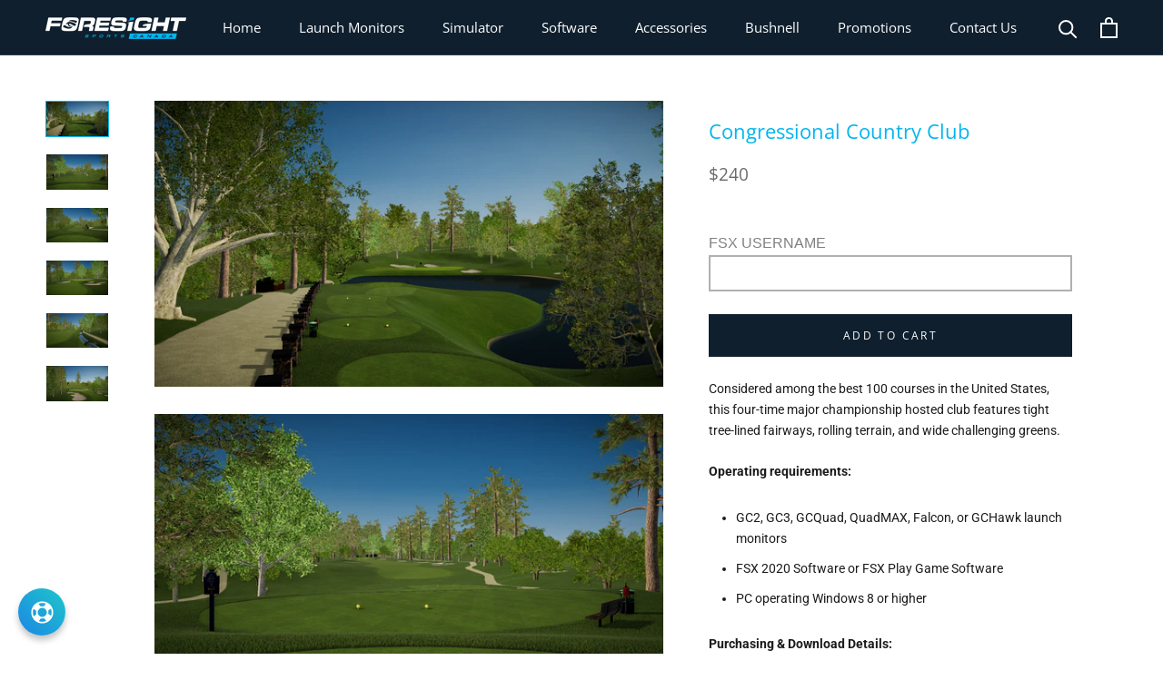

--- FILE ---
content_type: application/x-javascript
request_url: https://app.cart-bot.net/public/status/shop/foresightsportscanada.myshopify.com.js?1769517219
body_size: -325
content:
var giftbee_settings_updated='1738346287c';

--- FILE ---
content_type: application/javascript;charset=UTF-8
request_url: https://desk.zoho.com/portal/api/web/inapp/479921000009295053?orgId=709805384
body_size: 1890
content:
window.ZohoHCAsap=window.ZohoHCAsap||function(a, b) {window.ZohoHCAsap[a] = b};window.ZohoHCAsap.nonceScript=window.document.querySelector("script[nonce]");if(window.ZohoHCAsap.nonceScript){window.ZohoHCAsap.nonce= window.ZohoHCAsap.nonceScript.nonce || window.ZohoHCAsap.nonceScript.getAttribute("nonce") || false;};window.ZohoHCAsap('_defaultoptions' ,{"_helpCenterUrl":"https://foresightsportscanada.zohodesk.com/portal/","chatDetails":{"ziaGuides":{}},"departmentId":"-1","tabs":[{"tabName":"HOME","name":"Home","isdefault":false,"position":"0","status":false},{"tabName":"KB","name":"Knowledge Base","isdefault":true,"position":"1","status":true},{"tabName":"TICKETS","name":"Tickets","isdefault":false,"position":"2","status":true},{"tabName":"ADDTICKET","name":"Submit a Ticket","isdefault":false,"position":"3","status":false}],"_helpCenterName":"foresightsportscanada","editorPath":"https://static.zohocdn.com/zoho-desk-editor/","i18NLangFile":"en_US","_orgId":"edbsnc20a0cc2924f2a134af508d5a17bd969dc2cdb2070d022e6e20c52229e9a16e2","livechatConfig":{},"isNewCaptchaEnabled":true,"isOldChatConfig":true,"poweredByDomain":"zoho.com","id":"479921000009295053","_staticPath":"https://static.zohocdn.com/zohodeskoldasap/asapweb/","lang":"en_US","_version":"https://desk.zoho.com/portal/api/","editorVersion":"5.3.9","isMultilingualEnabledForOrg":true,"_helpCenterDepartmentId":"479921000000006907","editorUrl":"https://static.zohocdn.com/zoho-desk-editor/EV5.3.9/js/ZohoDeskEditor.js","activeLocales":[{"i18nLocaleName":"中文(简体)","name":"Support Centre","locale":"zh","type":"OTHER","status":"ACCESIBLE_IN_HELPCENTER"},{"i18nLocaleName":"中文(台灣)","name":"Support Centre","locale":"zh-tw","type":"OTHER","status":"ACCESIBLE_IN_HELPCENTER"},{"i18nLocaleName":"English","name":"Support Centre","locale":"en","type":"DEFAULT","status":"ACCESIBLE_IN_HELPCENTER"},{"i18nLocaleName":"Français (Canada)","name":"Support Centre","locale":"fr-ca","type":"OTHER","status":"ACCESIBLE_IN_HELPCENTER"},{"i18nLocaleName":"日本語","name":"Support Centre","locale":"ja","type":"OTHER","status":"ACCESIBLE_IN_HELPCENTER"}],"_basedomain":"https://desk.zoho.com","communityTopicTypes":{"defaultTopicType":"QUESTION","topicTypes":["ANNOUNCEMENT","QUESTION","IDEA","PROBLEM"]},"myAppPortalId":"709805384","deploymentType":"US","name":"How can we help?","styles":{"customThemeColors":{"button":{"secondaryBg":"#e3e5ea","primaryBg":"#00a3fe","primaryTextColor":"#ffffff","secondaryTextColor":"#666"},"accentBg":"#00a3fe","fontFamily":"DEFAULT","headerAndFab":{"secoundaryBg":"#fff","primaryBg":"#fff","textColor":"#00a3fe"},"footer":{"secoundaryBg":"#ffffff","primaryBg":"#ffffff","primaryTextColor":"#333","separatorBgColor":"#e2e2e2","secoundaryTextColor":"#00a3fe"},"text":{"primaryColor":"#444444","secondaryColor":"#555555"},"body":{"secoundaryBg":"#ffffff","borderColor":"#e9e9e9","primaryBg":"#ffffff"}},"shape":"ROUND","icon":"HELP","isPoweredByEnabled":false,"theme":"OCEANBLUE","position":"BOTTOM LEFT","boxshadow":{"elevation":"3","isactive":"false","opacity":"4"},"customLauncherIconURL":""},"_preferences":{"isKBWatchListEnabled":true,"isAccountTicketViewable":false,"isArticleUpdatedTimeVisible":true,"isMultiLayoutGridViewEnabled":true,"articleFeedbackFormOnDislike":"show","isSEONoIndexNoFollowSetAcrossAllPages":false,"isSignUpFormCustomized":false,"tocPosition":"top","showFeedbackFormOnDislike":true,"isTicketViewsEnabled":true,"isCustomStatusFilterEnabled":false,"isArticleAuthorInfoVisible":false,"isSelfSignUp":true,"isImageWaitEnabled":true,"isKBEndUsersCommentEnabled":false,"isCommunityEnabled":false,"isKBModerationEnabled":true,"isTocEnabled":false,"isClientDebuggingEnabled":false,"isPayloadEncryptionEnabled":false,"guestUserAccessRestriction":{"submitTicket":false},"signupFormLayout":"STATIC_FORM","isUserDeletionEnabled":true,"isSEOSetAcrossAllPages":true,"isHelpCenterPublic":true,"searchScope":"global","isKBCommentAttachmentsEnabled":true,"isCommunityAtMentionEnabled":true,"imageWaitingTime":"1000","isMultilingualEnabled":true,"communityLandingPage":"allcategory","isKBEnabled":true,"isSecondaryContactsEnabled":true,"isKBCommentsRecycleBinEnabled":true,"isOnHoldEnabled":true,"isContactAccountMultiMappingEnabled":false,"isOTPBasedAuthenticationEnabled":false,"isGamificationEnabled":false,"isTagsEnabled":true},"status":"ACTIVE"});window.ZohoHCAsap._defaultoptions.nonce=window.ZohoHCAsap.nonce;(function(){ var s=document.createElement('script');s.type='text/javascript';s.src='https://static.zohocdn.com/zohodeskoldasap/asapweb/zohohcasap-efc-sdk-v1.0.d3770038625f525f991d.js';if(window.ZohoHCAsap.nonce){s.setAttribute('nonce', window.ZohoHCAsap.nonce)};document.getElementsByTagName('head')[0].appendChild(s) })();

--- FILE ---
content_type: application/x-javascript; charset=utf-8
request_url: https://bundler.nice-team.net/app/shop/status/foresightsportscanada.myshopify.com.js?1769517213
body_size: -176
content:
var bundler_settings_updated='1738346376';

--- FILE ---
content_type: image/svg+xml
request_url: https://shop.foresightsports.ca/cdn/shop/t/7/assets/cursor-zoom-in.svg?v=19549302726293585051692625322
body_size: -651
content:
<svg width="35" height="35" viewBox="0 0 35 35" xmlns="http://www.w3.org/2000/svg">
  <g fill="none" fill-rule="nonzero">
    <circle fill="#ffffff" cx="17.5" cy="17.5" r="17.5"/>
    <path fill="#00b6ef" d="M24 18h-6v6h-1v-6h-6v-1h6v-6h1v6h6"/>
  </g>
</svg>

--- FILE ---
content_type: text/javascript; charset=utf-8
request_url: https://shop.foresightsports.ca/products/congressional-country-club.js?currency=CAD&country=CA
body_size: 1529
content:
{"id":4821628321929,"title":"Congressional Country Club","handle":"congressional-country-club","description":"\u003cp\u003eConsidered among the best 100 courses in the United States, this four-time major championship hosted club features tight tree-lined fairways, rolling terrain, and wide challenging greens. \u003c\/p\u003e\n\u003cp\u003e\u003cstrong\u003eOperating requirements:\u003c\/strong\u003e\u003cbr\u003e\u003c\/p\u003e\n\u003cul\u003e\n\u003cli\u003eGC2, GC3, GCQuad, QuadMAX, Falcon, or GCHawk launch monitors\u003cbr\u003e\n\u003c\/li\u003e\n\u003cli\u003eFSX 2020 Software \u003cspan\u003eor FSX Play Game Software\u003c\/span\u003e\n\u003c\/li\u003e\n\u003cli\u003ePC operating Windows 8 or higher\u003c\/li\u003e\n\u003c\/ul\u003e\n\u003cp\u003e\u003cstrong\u003ePurchasing \u0026amp; Download Details:\u003c\/strong\u003e\u003cbr\u003eAfter purchase, this course will be immediately available for download and installation. Please note that a licensing code is required for activation, and will be provided via email shortly after purchase.\u003c\/p\u003e\n\u003cdiv class=\"Rte\"\u003e\n\u003cp\u003e\u003cstrong\u003eALERT:\u003c\/strong\u003e\u003cspan\u003e All Sales are Final and subject to Foresight Sports Terms and Conditions of Sale published at https:\/\/foresightsports.ca\/terms-and-conditions\/\u003c\/span\u003e\u003cspan\u003e Canadian customers only.\u003c\/span\u003e\u003c\/p\u003e\n\u003c\/div\u003e\n\u003cdiv class=\"ProductMeta__ShareButtons hidden-pocket\"\u003e\u003cbr\u003e\u003c\/div\u003e","published_at":"2020-04-06T14:15:44-04:00","created_at":"2020-04-06T14:16:27-04:00","vendor":"Foresight Sports","type":"Courses","tags":["Course","FSX","FSX 2018","FSX 2018 Course","FSX2020","GC2 Accessories","Golf Simulator","PGA Golf","virtual golf"],"price":24000,"price_min":24000,"price_max":24000,"available":true,"price_varies":false,"compare_at_price":null,"compare_at_price_min":0,"compare_at_price_max":0,"compare_at_price_varies":false,"variants":[{"id":33256438333577,"title":"Default Title","option1":"Default Title","option2":null,"option3":null,"sku":"8100-0005","requires_shipping":false,"taxable":true,"featured_image":null,"available":true,"name":"Congressional Country Club","public_title":null,"options":["Default Title"],"price":24000,"weight":0,"compare_at_price":null,"inventory_management":"shopify","barcode":"","quantity_rule":{"min":1,"max":null,"increment":1},"quantity_price_breaks":[],"requires_selling_plan":false,"selling_plan_allocations":[]}],"images":["\/\/cdn.shopify.com\/s\/files\/1\/0057\/4006\/8975\/files\/FSXPlay4_12_20232_17_16PM.png?v=1693589826","\/\/cdn.shopify.com\/s\/files\/1\/0057\/4006\/8975\/files\/FSXPlay4_12_20232_15_55PM.png?v=1693589857","\/\/cdn.shopify.com\/s\/files\/1\/0057\/4006\/8975\/files\/FSXPlay4_12_20232_16_16PM.png?v=1693589864","\/\/cdn.shopify.com\/s\/files\/1\/0057\/4006\/8975\/files\/FSXPlay4_12_20232_16_33PM.png?v=1693589875","\/\/cdn.shopify.com\/s\/files\/1\/0057\/4006\/8975\/files\/FSXPlay4_12_20232_17_35PM.png?v=1693589960","\/\/cdn.shopify.com\/s\/files\/1\/0057\/4006\/8975\/files\/FSXPlay4_12_20232_18_04PM.png?v=1693589972"],"featured_image":"\/\/cdn.shopify.com\/s\/files\/1\/0057\/4006\/8975\/files\/FSXPlay4_12_20232_17_16PM.png?v=1693589826","options":[{"name":"Title","position":1,"values":["Default Title"]}],"url":"\/products\/congressional-country-club","media":[{"alt":null,"id":23852275269769,"position":1,"preview_image":{"aspect_ratio":1.778,"height":675,"width":1200,"src":"https:\/\/cdn.shopify.com\/s\/files\/1\/0057\/4006\/8975\/files\/FSXPlay4_12_20232_17_16PM.png?v=1693589826"},"aspect_ratio":1.778,"height":675,"media_type":"image","src":"https:\/\/cdn.shopify.com\/s\/files\/1\/0057\/4006\/8975\/files\/FSXPlay4_12_20232_17_16PM.png?v=1693589826","width":1200},{"alt":null,"id":23852275466377,"position":2,"preview_image":{"aspect_ratio":1.778,"height":675,"width":1200,"src":"https:\/\/cdn.shopify.com\/s\/files\/1\/0057\/4006\/8975\/files\/FSXPlay4_12_20232_15_55PM.png?v=1693589857"},"aspect_ratio":1.778,"height":675,"media_type":"image","src":"https:\/\/cdn.shopify.com\/s\/files\/1\/0057\/4006\/8975\/files\/FSXPlay4_12_20232_15_55PM.png?v=1693589857","width":1200},{"alt":null,"id":23852275531913,"position":3,"preview_image":{"aspect_ratio":1.778,"height":675,"width":1200,"src":"https:\/\/cdn.shopify.com\/s\/files\/1\/0057\/4006\/8975\/files\/FSXPlay4_12_20232_16_16PM.png?v=1693589864"},"aspect_ratio":1.778,"height":675,"media_type":"image","src":"https:\/\/cdn.shopify.com\/s\/files\/1\/0057\/4006\/8975\/files\/FSXPlay4_12_20232_16_16PM.png?v=1693589864","width":1200},{"alt":null,"id":23852275957897,"position":4,"preview_image":{"aspect_ratio":1.778,"height":675,"width":1200,"src":"https:\/\/cdn.shopify.com\/s\/files\/1\/0057\/4006\/8975\/files\/FSXPlay4_12_20232_16_33PM.png?v=1693589875"},"aspect_ratio":1.778,"height":675,"media_type":"image","src":"https:\/\/cdn.shopify.com\/s\/files\/1\/0057\/4006\/8975\/files\/FSXPlay4_12_20232_16_33PM.png?v=1693589875","width":1200},{"alt":null,"id":23852278022281,"position":5,"preview_image":{"aspect_ratio":1.778,"height":675,"width":1200,"src":"https:\/\/cdn.shopify.com\/s\/files\/1\/0057\/4006\/8975\/files\/FSXPlay4_12_20232_17_35PM.png?v=1693589960"},"aspect_ratio":1.778,"height":675,"media_type":"image","src":"https:\/\/cdn.shopify.com\/s\/files\/1\/0057\/4006\/8975\/files\/FSXPlay4_12_20232_17_35PM.png?v=1693589960","width":1200},{"alt":null,"id":23852278218889,"position":6,"preview_image":{"aspect_ratio":1.778,"height":675,"width":1200,"src":"https:\/\/cdn.shopify.com\/s\/files\/1\/0057\/4006\/8975\/files\/FSXPlay4_12_20232_18_04PM.png?v=1693589972"},"aspect_ratio":1.778,"height":675,"media_type":"image","src":"https:\/\/cdn.shopify.com\/s\/files\/1\/0057\/4006\/8975\/files\/FSXPlay4_12_20232_18_04PM.png?v=1693589972","width":1200}],"requires_selling_plan":false,"selling_plan_groups":[]}